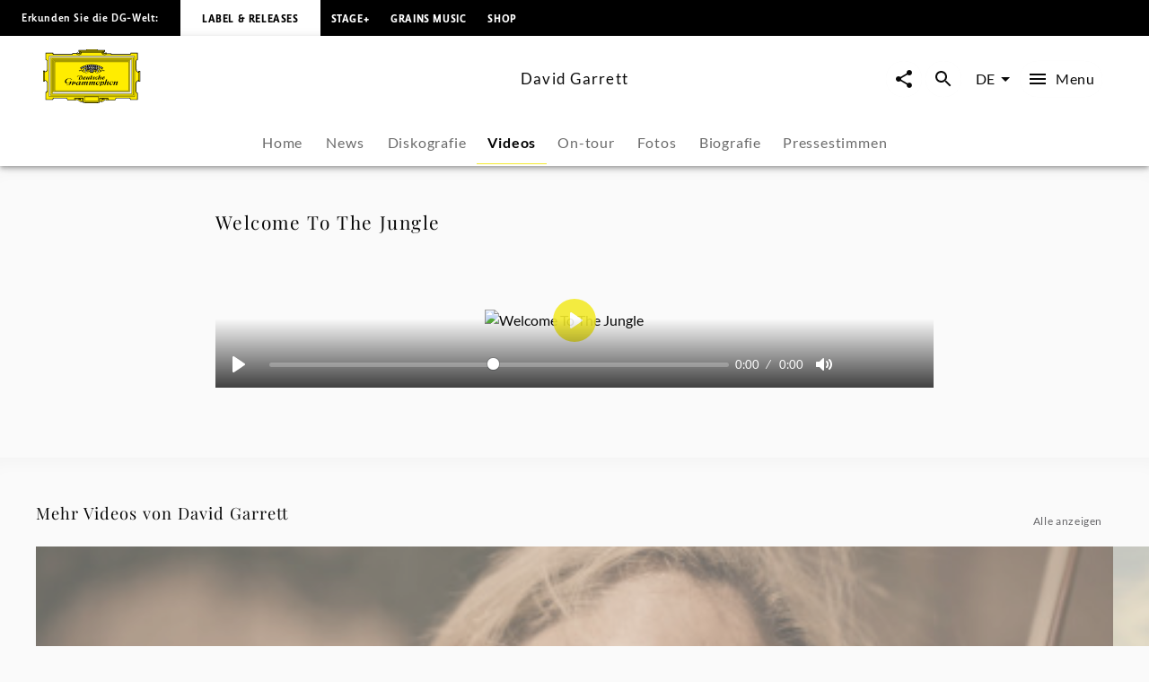

--- FILE ---
content_type: application/javascript; charset=UTF-8
request_url: https://www.deutschegrammophon.com/_next/static/chunks/pages/artists/%5BurlAlias%5D/videos/%5Bvideo%5D-ddbfb1f5b82f6161.js
body_size: 361
content:
(self.webpackChunk_N_E=self.webpackChunk_N_E||[]).push([[7199],{57129:(e,s,t)=>{"use strict";t.r(s),t.d(s,{__N_SSP:()=>n,default:()=>a});var _=t(60072),r=t(66783),n=!0;function a(e){let{componentData:s,baseUrl:t,serverQuery:n}=e;return(0,_.jsx)(r.U,{componentData:s,pathnameRoot:"artists",baseUrl:t,serverQuery:n})}},83958:(e,s,t)=>{(window.__NEXT_P=window.__NEXT_P||[]).push(["/artists/[urlAlias]/videos/[video]",function(){return t(57129)}])}},e=>{e.O(0,[2912,6268,4333,994,6783,636,6593,8792],()=>e(e.s=83958)),_N_E=e.O()}]);